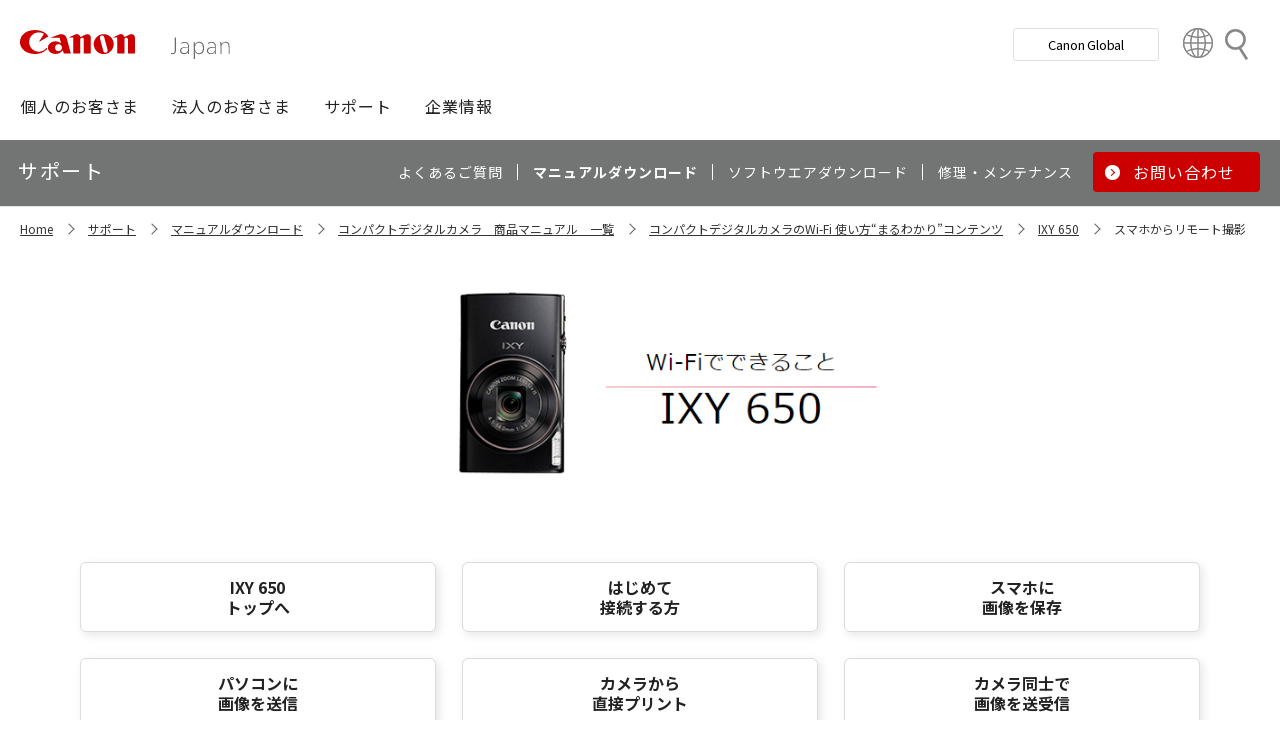

--- FILE ---
content_type: text/html; charset=utf-8
request_url: https://canon.jp/support/manual/digitalcamera/wi-fi/650/use-remote
body_size: 7258
content:









<!DOCTYPE html>
<html class="no-js" lang="ja-JP">
<head>
<link href="/-/media/Base-Themes/Core-Libraries/styles/optimized-min.css?t=20250620T002034Z" rel="stylesheet"><link href="/-/media/Base-Themes/Main-Theme/styles/optimized-min.css?t=20250630T005217Z" rel="stylesheet"><link href="/-/media/Themes/Canon/CanonJP/CanonJP/styles/optimized-min.css?t=20200902T083651Z" rel="stylesheet">    
    
    
    




<meta charset="UTF-8">
<meta name="format-detection" content="telephone=no">




    <meta name="viewport" content="width=device-width, initial-scale=1" />


    <title>IXY 650　スマホからリモート撮影｜コンパクトデジタルカメラのWi-Fi 使い方“まるわかり”コンテンツ｜サポート｜キヤノン</title>



<meta  name="description" content="キヤノンコンパクトデジタルカメラ IXY650のWi-Fi機能の「スマホからリモート撮影」をご紹介しています。カメラのWi-Fi接続でお困りの時にご覧ください。">

        <meta property="twitter:title" content="IXY 650　スマホからリモート撮影｜コンパクトデジタルカメラのWi-Fi 使い方“まるわかり”コンテンツ｜サポート">
        <meta property="twitter:site" content="@Canon_mj">
        <meta property="twitter:description" content="キヤノンコンパクトデジタルカメラ IXY650のWi-Fi機能の「スマホからリモート撮影」をご紹介しています。カメラのWi-Fi接続でお困りの時にご覧ください。">
        <meta property="twitter:image" content="https://canon.jp/-/media/Project/Canon/CanonJP/Website/shared/image/open-graph/og-logo-image.png?sc_lang=ja-JP">
        <meta property="twitter:card" content="summary_large_image">


        <meta property="og:title" content="IXY 650　スマホからリモート撮影｜コンパクトデジタルカメラのWi-Fi 使い方“まるわかり”コンテンツ｜サポート">
        <meta property="og:url" content="https://canon.jp/support/manual/digitalcamera/wi-fi/650/use-remote">
        <meta property="og:description" content="キヤノンコンパクトデジタルカメラ IXY650のWi-Fi機能の「スマホからリモート撮影」をご紹介しています。カメラのWi-Fi接続でお困りの時にご覧ください。">
        <meta property="og:image" content="https://canon.jp/-/media/Project/Canon/CanonJP/Website/shared/image/open-graph/og-logo-image.png?sc_lang=ja-JP">
        <meta property="og:type" content="article">
        <meta property="og:site_name" content="Canon(Japan)">
        <meta property="og:admins" content="381111741960060">
        <meta property="fb:app_id" content="317061325518270">



<link rel="canonical" href="https://canon.jp/support/manual/digitalcamera/wi-fi/650/use-remote" />


    <link href="https://canon.jp/-/media/Project/Canon/CanonJP/Website/shared/image/icon/favicon.png?sc_lang=ja-JP" rel="shortcut icon" />


<!-- Common Head Tag -->
<link rel="apple-touch-icon" href="/-/media/Project/Canon/CanonJP/Website/shared/image/icon/apple-touch-icon.png?la=ja-JP" sizes="180x180">
<link href="https://fonts.googleapis.com/css2?family=Noto+Sans+JP:wght@400;500;700&display=swap" rel="stylesheet">
<link href="https://fonts.googleapis.com/css2?family=Roboto:wght@400;500;700&display=swap" rel="stylesheet">
<link href="/-/media/Project/Canon/CanonJP/common/style/normalize.css" rel="stylesheet">
<link href="/-/media/Project/Canon/CanonJP/common/style/common.css?ver=2.0.0" rel="stylesheet">
<link href="/-/media/Project/Canon/CanonJP/common/style/style-cms.css?ver=1.0.8.2" rel="stylesheet">
<link href="/-/media/Project/Canon/CanonJP/common/script/lib/css/air-datepicker.min.css" rel="stylesheet">
<link href="/-/media/Project/Canon/CanonJP/common/script/lib/css/scroll-hint.css" rel="stylesheet">
<link href="/-/media/Project/Canon/CanonJP/common/script/lib/css/swiper-bundle.min.css" rel="stylesheet">
<script src="/-/media/Project/Canon/CanonJP/shared/init.js"></script>
<script src="/-/media/Project/Canon/CanonJP/shared/jquery.min.js"></script>
<script type="module" src="/-/media/Project/Canon/CanonJP/common/script/lib/share-buttons.module.js"></script>
<!-- SiteMetaSetting -->
<script src="/-/media/Project/Canon/CanonJP/shared/slick.min.js"></script>


<!-- Page Html Tags -->

<!-- Google Tag Manager -->
<script>(function(w,d,s,l,i){w[l]=w[l]||[];w[l].push({'gtm.start':
new Date().getTime(),event:'gtm.js'});var f=d.getElementsByTagName(s)[0],
j=d.createElement(s),dl=l!='dataLayer'?'&l='+l:'';j.async=true;j.src=
'https://www.googletagmanager.com/gtm.js?id='+i+dl;f.parentNode.insertBefore(j,f);
})(window,document,'script','dataLayer','GTM-MJRT257');</script>
<!-- End Google Tag Manager -->

</head>
<body class="default-device bodyclass">
    
    <a href="#content" id="skipnav-content" tabindex="0">このページの本文へ</a>
    
    



<!-- Google Tag Manager (noscript) -->
<noscript><iframe src="https://www.googletagmanager.com/ns.html?id=GTM-MJRT257" height="0" width="0" style="display:none;visibility:hidden" title="Google Tag Manager"></iframe></noscript>
<!-- End Google Tag Manager (noscript) -->


<!-- Common Body  Top Tag -->
    
    
    
<!-- #wrapper -->
<div id="wrapper">
    <!-- #header -->
    <header class="site-header">
        <div id="header">
            <div class="row">
                










<div class="component Header">
            <div class="site-header of-lower-level">
                <div class="inner">
                    <h1 class="sitename">
                        <a href="/">
                            <span class="logo">
                                    <img src="/-/media/Feature/Canon/CanonJP/image/Header/Canonlogo.svg" height="26" alt="Canon logo">
                            </span>
                        </a>
                    </h1>


                        <div class="search">
                            <div class="inner">
                                <a href="/search">
                              		
                                    <span>検索</span>
                                    
                                </a>
                                <!-- /.inner -->
                            </div>
                            <!-- /.search -->
                        </div>
                    <div class="nav-global js-nav-global">
                        <div class="inner">
                            <nav class="navigation js-nav-global-panel">
                                
                                <ul class="list no-nav-global">
                                    <li>
                                        <div class="of-handle-none js-nav-global-handle"></div>
                                        <div class="dropdown js-nav-global-dropdown">
                                            <div class="wrap"></div>
                                        </div>
                                    </li>
                                </ul>

                                
                                <div class="utility js-nav-global-closeBtnDest">

                                                <div class="btn of-global ">
                                                    <a href="https://global.canon/ja">
                                                        <span>Canon Global</span>
                                                    </a>
                                                </div>

                                                <div class="btn of-language">
                                                    <a href="https://global.canon/ja/support/">
                                                        <span>Country&nbsp;&amp;&nbsp;Region</span>
                                                    </a>
                                                </div>
                                    <!-- /.utility -->
                                </div>

                                <!-- /.navigation -->
                            </nav>
                            <!-- /.inner -->
                        </div>
                        <!-- /.nav-global -->
                    </div>
                </div>
            </div>

</div>









<div class="component GlobalNavigation hide-enable-js">
    <div class="component-content">

                <div class="nav-global">
                    <div class="inner">
                        <nav class="navigation">
                                <h2 class="str-invisible">グローバルナビ</h2>
                                <ul class="list">

                                        <li>
                                            <div class="handle js-nav-global-handle"><span>個人のお客さま</span></div>

                                                <div class="dropdown js-nav-global-dropdown">
                                                    <div class="wrap">
                                                        <div class="col">
                                                            <ul class="list" data-col-wide="2">
                                                                <li class="of-top"><a href="https://personal.canon.jp">個人のお客さまトップ</a></li>

                                                                    <li class="of-top"><span>商品・サービス情報</span></li>
                                                                        <li><a href="https://personal.canon.jp/product/camera">レンズ交換式カメラ・レンズ</a></li>
                                                                        <li><a href="https://personal.canon.jp/product/compact-digital-camera">コンパクトデジタルカメラ</a></li>
                                                                        <li><a href="https://personal.canon.jp/product/printer">プリンター・スキャナー</a></li>
                                                                        <li><a href="https://personal.canon.jp/product/supply">インクジェットプリンター消耗品</a></li>
                                                                        <li><a href="https://personal.canon.jp/product/photo-collection">写真集</a></li>
                                                                        <li><a href="https://personal.canon.jp/product/business-tool">電卓・その他ビジネスツール</a></li>
                                                                        <li><a href="https://personal.canon.jp/product/binoculars">双眼鏡</a></li>
                                                                    <li class="of-top"><span>キヤノンと楽しむ</span></li>
                                                                        <li><a href="https://personal.canon.jp/event">イベント・交流</a></li>
                                                                        <li><a href="https://personal.canon.jp/articles/life-style/itoshino">好きをかたちに itoshino</a></li>
                                                                        <li><a href="https://personal.canon.jp/showroom/gallery">キヤノンギャラリー</a></li>
                                                                        <li><a href="https://personal.canon.jp/showroom/photohouse">キヤノンフォトハウス</a></li>
                                                                        <li><a href="https://personal.canon.jp/membership-id/cpc">キヤノンフォトサークル</a></li>
                                                                        <li><a href="https://personal.canon.jp/service/eos-school">EOS学園</a></li>
                                                                    <li class="of-top"><span>商品のご購入・サポート</span></li>
                                                                        <li><a href="https://store.canon.jp/online/default.aspx">キヤノンオンラインショップ</a></li>
                                                                        <li><a href="/support/faq">よくあるお問い合わせ</a></li>
                                                                        <li><a href="https://personal.canon.jp/showroom">ショールーム</a></li>
                                                                        <li><a href="/support/repair-index">修理のご相談・お申込み</a></li>

                                                            </ul>
                                                            <!-- /.col -->
                                                        </div>

                                                            <div class="col show-wide">

                                                                    <div class="box">
                                                                        <a href="https://personal.canon.jp/articles/life-style/itoshino" class="inner" style="background:none !important;opacity:1 !important;">
                                                                            <div class="summary">
                                                                                <div class="title">好きをかたちに　itoshino</div>
                                                                                <div class="description">itoshinoは何かを愛しく思う人のためのサイト。あなたの「好き」をカタチにするヒントをお届けします。</div>
                                                                                <!-- /.summary -->
                                                                            </div>
                                                                            <div class="image">
                                                                                <span><img src="/-/media/Project/Canon/CanonJP/Website/shared/image/banner/itoshino-2022.jpg?sc_lang=ja-JP" width="200" alt=""></span>
                                                                                <!-- /.image -->
                                                                            </div>
                                                                            <!-- /.inner -->
                                                                        </a>
                                                                        <!-- /.box -->
                                                                    </div>
                                                            </div>
                                                    </div>
                                                    <!-- /.dropdown -->
                                                </div>

                                        </li>
                                        <li>
                                            <div class="handle js-nav-global-handle"><span>法人のお客さま</span></div>

                                                <div class="dropdown js-nav-global-dropdown">
                                                    <div class="wrap">
                                                        <div class="col">
                                                            <ul class="list" data-col-wide="3">
                                                                <li class="of-top"><a href="/biz">法人のお客さまトップ</a></li>

                                                                    <li class="of-top"><span>最新ビジネス情報</span></li>
                                                                        <li><a href="/biz/trend">ビジネストレンド</a></li>
                                                                        <li><a href="/biz/case">導入事例</a></li>
                                                                        <li><a href="/biz/event">イベント・セミナー</a></li>
                                                                    <li class="of-top"><span>ソリューション</span></li>
                                                                        <li><a href="/biz/solution/smb">中小企業向けソリューション</a></li>
                                                                        <li><a href="/biz/solution/finance">金融ソリューション</a></li>
                                                                        <li><a href="/biz/solution/medical">医療ソリューション</a></li>
                                                                        <li><a href="/biz/solution/education">文教ソリューション</a></li>
                                                                        <li><a href="/biz/solution/imaging">イメージングソリューション</a></li>
                                                                        <li><a href="/biz/solution/security">セキュリティソリューション</a></li>
                                                                        <li><a href="/biz/solution/document">ドキュメントソリューション</a></li>
                                                                        <li><a href="/biz/solution/bizsupport">業務ソリューション</a></li>
                                                                    <li class="of-top"><span>商品・サービス</span></li>
                                                                        <li><a href="/biz/product/camera">カメラ・映像機器</a></li>
                                                                        <li><a href="/biz/product/printer">ビジネスプリンタ―</a></li>
                                                                        <li><a href="/biz/product/production-printer">プロダクションプリンタ―</a></li>
                                                                        <li><a href="/biz/product/commercial-printing">商業印刷プリンター</a></li>
                                                                        <li><a href="/biz/product/office-device">オフィス機器</a></li>
                                                                        <li><a href="/biz/product/ht-mobile">業務用端末</a></li>
                                                                        <li><a href="/biz/product/indtech">産業用機器</a></li>

                                                            </ul>
                                                            <!-- /.col -->
                                                        </div>

                                                    </div>
                                                    <!-- /.dropdown -->
                                                </div>

                                        </li>
                                        <li>
                                            <div class="handle js-nav-global-handle"><span>サポート</span></div>

                                                <div class="dropdown js-nav-global-dropdown">
                                                    <div class="wrap">
                                                        <div class="col">
                                                            <ul class="list" data-col-wide="3">
                                                                <li class="of-top"><a href="/support">サポートトップ</a></li>

                                                                    <li class="of-top"><span>お困りのときは</span></li>
                                                                        <li><a href="/support/faq">Q&amp;A検索（よくあるご質問）</a></li>
                                                                        <li><a href="/support/manual">マニュアルダウンロード</a></li>
                                                                        <li><a href="/support/software">ソフトウエアダウンロード</a></li>
                                                                        <li><a href="/support/contact">お問い合わせ</a></li>
                                                                    <li class="of-top"><span>修理・メンテナンスのご相談</span></li>
                                                                        <li><a href="/support/repair-index">修理・メンテナンスのご相談・お申込み</a></li>
                                                                        <li><a href="/support/valuable-service">ハードウエア保守サービスのご案内</a></li>
                                                                    <li class="of-top"><span>リサイクルご協力のお願い</span></li>
                                                                        <li><a href="https://corporate.jp.canon/sustainability/environment/collect/recycle-cartridge">使用済みカートリッジ回収</a></li>
                                                                        <li><a href="https://corporate.jp.canon/sustainability/environment/collect/toner-container">使用済みトナー容器回収</a></li>

                                                            </ul>
                                                            <!-- /.col -->
                                                        </div>

                                                    </div>
                                                    <!-- /.dropdown -->
                                                </div>

                                        </li>
                                        <li>
                                            <div class="handle js-nav-global-handle"><span>企業情報</span></div>

                                                <div class="dropdown js-nav-global-dropdown">
                                                    <div class="wrap">
                                                        <div class="col">
                                                            <ul class="list" data-col-wide="3">
                                                                <li class="of-top"><a href="https://corporate.jp.canon">企業情報（トップ）</a></li>

                                                                    <li class="of-top"><span>キヤノンマーケティングジャパン株式会社</span></li>
                                                                        <li><a href="https://corporate.jp.canon/profile">キヤノンマーケティングジャパングループについて</a></li>
                                                                        <li><a href="https://corporate.jp.canon/profile/group">グループ会社一覧</a></li>
                                                                        <li><a href="https://corporate.jp.canon/sustainability">サステナビリティ</a></li>
                                                                        <li><a href="https://corporate.jp.canon/ir">投資家向け情報</a></li>
                                                                        <li><a href="https://corporate.jp.canon/recruit">採用情報</a></li>
                                                                        <li><a href="https://corporate.jp.canon/newsrelease">ニュースリリース</a></li>
                                                                    <li class="of-top"><span>キヤノン株式会社（CanonGlobalサイトへ）</span></li>
                                                                        <li><a href="https://global.canon/ja/corporate/index.html">キヤノンについて（企業情報）</a></li>
                                                                        <li><a href="https://global.canon/ja/ir/index.html">投資家向け情報</a></li>
                                                                        <li><a href="https://global.canon/ja/employ/">採用情報</a></li>
                                                                        <li><a href="https://global.canon/ja/sustainability/">サステナビリティ</a></li>
                                                                        <li><a href="https://global.canon/ja/technology/">テクノロジー</a></li>

                                                            </ul>
                                                            <!-- /.col -->
                                                        </div>

                                                    </div>
                                                    <!-- /.dropdown -->
                                                </div>

                                        </li>
                                </ul>
                                <!-- /.navigation -->
                        </nav>
                    </div>
                </div>
    </div>
    <script src="/-/media/Project/Canon/CanonJP/Scripts/Common/global_navigation.js"></script>
</div>








    <div class="component-content">
        <nav class="component nav-local js-nav-local js-toFixedByScroll">
            <div class="inner">
                <div class="wrap">
                	
                    <h2 class="str-invisible">ローカルナビ</h2>
                    

                    <div class="category js-nav-global-toggleBtnDest">サポート</div>

                    <div class="menu js-nav-local-toggle">
                        <div class="top">
                            <a href="/support"><span>サポート</span></a>
                        </div>
                            <ul class="list">

                                        <li>
                                            <a href="/support/faq">
                                                <span>よくあるご質問</span>
                                            </a>
                                        </li>
                                        <li>
                                            <a href="/support/manual">
                                                <span>マニュアルダウンロード</span>
                                            </a>
                                        </li>
                                        <li>
                                            <a href="/support/software">
                                                <span>ソフトウエアダウンロード</span>
                                            </a>
                                        </li>
                                        <li>
                                            <a href="/support/repair-index">
                                                <span>修理・メンテナンス</span>
                                            </a>
                                        </li>
                                        <li class="of-btn of-consultation">
                                            <a href="/support/contact">
                                                <span>お問い合わせ</span>
                                            </a>
                                        </li>
                            </ul>
                        <p class="return"><a href="/support">サポートTOPへ</a></p>
                        
                        <!-- /.menu -->
                    </div>
                    <!-- /.wrap -->
                </div>
                <!-- /.inner -->
            </div>
            <!-- /.nav-local -->
        </nav>
    </div>

            </div>
        </div>
    </header>
    <!-- /#header -->
    <!-- #content -->
    <main class="site-main">
        <div id="content">
            <div class="row">
                







<div class="component cmj_breadcrumb navigation-title">
    <div class="nav-location">
    	
        <h2 class="str-invisible">サイト内の現在位置</h2>
        
        <div class="inner">
            <ul class="list">
                    <li class="breadcrumb-item home">
<div class="navigation-title field-navigationtitle"><a title="Home" href="/">Home</a></div>                    </li>
                    <li class="breadcrumb-item ">
<div class="navigation-title field-navigationtitle"><a title="support" href="/support">サポート</a></div>                    </li>
                    <li class="breadcrumb-item ">
<div class="navigation-title field-title"><a title="manual" href="/support/manual">マニュアルダウンロード</a></div>                    </li>
                    <li class="breadcrumb-item ">
<div class="navigation-title field-navigationtitle"><a title="digitalcamera" href="/support/manual/digitalcamera">コンパクトデジタルカメラ　商品マニュアル　一覧</a></div>                    </li>
                    <li class="breadcrumb-item ">
<div class="navigation-title field-navigationtitle"><a title="wi-fi" href="/support/manual/digitalcamera/wi-fi">コンパクトデジタルカメラのWi-Fi 使い方“まるわかり”コンテンツ</a></div>                    </li>
                    <li class="breadcrumb-item ">
<div class="navigation-title field-navigationtitle"><a title="650" href="/support/manual/digitalcamera/wi-fi/650">IXY 650</a></div>                    </li>
                    <li class="breadcrumb-item last">
<div class="navigation-title field-navigationtitle"><a title="use-remote" href="/support/manual/digitalcamera/wi-fi/650/use-remote">スマホからリモート撮影</a></div>                    </li>
            </ul>
        </div>
    </div>
</div>
    <div class="component">
        <div class="component-content">
<div class="str-outer "><div class="str-inner">

<div class="component">
    <div class="component-content">
            <div class="mod-media ">
                <div class="inner">


                    <a class="media">



                    <img src="/-/media/Project/Canon/CanonJP/Website/support/manual/digitalcamera/wi-fi/650/shared/image/650-pc.jpg?h=300&amp;iar=0&amp;w=1240&amp;sc_lang=ja-JP&amp;hash=3F761EE198012B9C03E0F1F1EE0A6538" class="of-wide" alt="Wi-Fiでできること IXY 650" width="1240" height="300" hidden>
                    <img src="/-/media/Project/Canon/CanonJP/Website/support/manual/digitalcamera/wi-fi/650/shared/image/650-sp.jpg?h=370&amp;iar=0&amp;w=750&amp;sc_lang=ja-JP&amp;hash=9387F89DA236FF2971B474ABAE06AD1D" alt="Wi-Fiでできること IXY 650" width="750" height="370" />

                    </a>
                </div>
            </div>
    </div>
</div><div class="component" data-properties="">
    <div class="component-content">
                            <div class="mod-btn align-left" data-col="1" data-col-wide="3" >
                <div class="inner">
                    <div class="btn ">
<a href="/support/manual/digitalcamera/wi-fi/650">IXY 650<br>
トップへ</a>                    </div>
                    <div class="btn ">
<a href="/support/manual/digitalcamera/wi-fi/650/first-step">はじめて<br>
接続する方</a>                    </div>
                    <div class="btn ">
<a href="/support/manual/digitalcamera/wi-fi/650/use-sp">スマホに<br>
画像を保存</a>                    </div>
                    <div class="btn ">
<a href="/support/manual/digitalcamera/wi-fi/650/use-pc">パソコンに<br>
画像を送信</a>                    </div>
                    <div class="btn ">
<a href="/support/manual/digitalcamera/wi-fi/650/use-print">カメラから<br>
直接プリント</a>                    </div>
                    <div class="btn ">
<a href="/support/manual/digitalcamera/wi-fi/650/use-camera">カメラ同士で<br>
画像を送受信</a>                    </div>
                    <div class="btn ">
<a href="/support/manual/digitalcamera/wi-fi/650/use-web">Webサービスに送信</a>                    </div>
                    <div class="btn ">
<a href="/support/manual/digitalcamera/wi-fi/650/use-gps">GPSで位置情報を記録</a>                    </div>
                    <div class="btn ">
<a href="/support/manual/digitalcamera/wi-fi/650/use-remote#anchorh1">スマホから<br>
リモート撮影</a>                    </div>
                    <div class="btn ">
<a href="/support/manual/digitalcamera/wi-fi/650/use-mail">画像をE-mailで送信</a>                    </div>
                    <div class="btn ">
<a href="/support/manual/digitalcamera/wi-fi/650/use-easy">その他の便利な機能</a>                    </div>
                </div>
            </div>
    </div>
</div>

</div></div>        </div>
    </div>
    <div class="component" id="anchorh1">
        <div class="component-content">
<div class="str-pageTitle"><div class="inner"><h1 class="hdg"><span class="text-unit"><span class="main">スマホからリモート撮影</span></span></h1></div></div>        </div>
    </div>
    <div class="component">
        <div class="component-content">
<div class="str-outer "><div class="str-inner">

<div class="component" data-properties="">
    <div class="component-content">
                            <div class="mod-carousel-ref  js-carousel-ref " >
                <div class="mod-carousel-ref__inner">
                    <div class="mod-carousel-ref__container">
                            <div data-carousel-slides>
                                <ul class="list swiper-wrapper">
                                        <li class="swiper-slide">
    <div class="component">
        <div class="component-content">
            <div class="mod-media ">
<figure class="inner"><div class="media"><img src="/-/media/Project/Canon/CanonJP/Website/support/manual/digitalcamera/wi-fi/650/use-remote/image/650-use-remote01.jpg?h=620&amp;iar=0&amp;w=890&amp;sc_lang=ja-JP&amp;hash=80D7F5570B217023BE4B52CCA2E5B35D" alt="1 本体側面の［Wi-Fiマーク］ボタンを押します。Wi-Fiメニューを表示し、［スマートフォン］を選びます。" width="890" height="620" data-variantitemid="{754471E9-A992-4D36-AD70-C1BD92D2B698}" data-variantfieldname="Image" /></div></figure>            </div>
        </div>
    </div>

                                        </li>
                                        <li class="swiper-slide">
    <div class="component">
        <div class="component-content">
            <div class="mod-media ">
<figure class="inner"><div class="media"><img src="/-/media/Project/Canon/CanonJP/Website/support/manual/digitalcamera/wi-fi/650/use-remote/image/650-use-remote02.jpg?h=620&amp;iar=0&amp;w=890&amp;sc_lang=ja-JP&amp;hash=6244902188110C80D17AACA8F8230DFD" alt="2 接続するスマートフォンを選びます。" width="890" height="620" data-variantitemid="{177C91C9-5B7F-4BB3-8B73-13182020E83F}" data-variantfieldname="Image" /></div></figure>            </div>
        </div>
    </div>

                                        </li>
                                        <li class="swiper-slide">
    <div class="component">
        <div class="component-content">
            <div class="mod-media ">
<figure class="inner"><div class="media"><img src="/-/media/Project/Canon/CanonJP/Website/support/manual/digitalcamera/wi-fi/650/use-remote/image/650-use-remote03.jpg?h=620&amp;iar=0&amp;w=890&amp;sc_lang=ja-JP&amp;hash=C8B6452316512425F215ED4ED692F8E2" alt="3 SSIDとパスワードが表示されます。" width="890" height="620" data-variantitemid="{D8C4117C-C9F8-43DF-AB35-3C9BC4E9C3E3}" data-variantfieldname="Image" /></div></figure>            </div>
        </div>
    </div>

                                        </li>
                                        <li class="swiper-slide">
    <div class="component">
        <div class="component-content">
            <div class="mod-media ">
<figure class="inner"><div class="media"><img src="/-/media/Project/Canon/CanonJP/Website/support/manual/digitalcamera/wi-fi/650/use-remote/image/650-use-remote04.jpg?h=620&amp;iar=0&amp;w=890&amp;sc_lang=ja-JP&amp;hash=FBEE6C30D4249D2EDFD7214D11DC6C50" alt="4 スマートフォンで［設定］［Wi-Fi］の順に選び、［Wi-Fi］をONにします。アクセスポイント一覧から、カメラに表示されたSSIDを選び、パスワードを入力します。" width="890" height="620" data-variantitemid="{CEF97342-52FA-43E0-8FD2-8FC96CA8093F}" data-variantfieldname="Image" /></div></figure>            </div>
        </div>
    </div>

                                        </li>
                                        <li class="swiper-slide">
    <div class="component">
        <div class="component-content">
            <div class="mod-media ">
<figure class="inner"><div class="media"><img src="/-/media/Project/Canon/CanonJP/Website/support/manual/digitalcamera/wi-fi/650/use-remote/image/650-use-remote05.jpg?h=620&amp;iar=0&amp;w=890&amp;sc_lang=ja-JP&amp;hash=AD060D4FBB3B175073631C7230B8009A" alt="5 スマートフォンに表示されたCamera Connectのメニュー画面から［リモートライブビュー撮影］をタップします。" width="890" height="620" data-variantitemid="{9C94496D-AE02-4816-BD2D-B9E504D54CD9}" data-variantfieldname="Image" /></div></figure>            </div>
        </div>
    </div>

                                        </li>
                                        <li class="swiper-slide">
    <div class="component">
        <div class="component-content">
            <div class="mod-media ">
<figure class="inner"><div class="media"><img src="/-/media/Project/Canon/CanonJP/Website/support/manual/digitalcamera/wi-fi/650/use-remote/image/650-use-remote06.jpg?h=620&amp;iar=0&amp;w=890&amp;sc_lang=ja-JP&amp;hash=3469C055478CBB655BD8636D2332E9CD" alt="6 Camera Connectにライブビューの画面が表示され、撮影が行えます。" width="890" height="620" data-variantitemid="{8B43D7ED-288C-4EFC-95E6-EDB5CCB55F0C}" data-variantfieldname="Image" /></div></figure>            </div>
        </div>
    </div>

                                        </li>
                                </ul>
                                <div data-carousel-controls></div>
                            </div>
                    </div>
                </div>
            </div>
    </div>
</div>



<div class="component" data-properties="">
    <div class="component-content">
                            <div class="mod-list-notice ">
                <ul class="list">
                        <li>
                            <span class="symbol">※</span>
                            <div class="content">
                                        <span>2021年9月現在。</span>
                            </div>
                        </li>
                        <li>
                            <span class="symbol">※</span>
                            <div class="content">
                                        <span>動作例はPowerShot G7 X Mark IIとiOSの端末によるものです。</span>
                            </div>
                        </li>
                        <li>
                            <span class="symbol">※</span>
                            <div class="content">
                                        <span>スマートフォンに表示される画面は、Camera Connectによるものです。</span>
                            </div>
                        </li>
                        <li>
                            <span class="symbol">※</span>
                            <div class="content">
                                        <span>表示画面は、端末やOS、アプリケーションのバージョンにより異なります。</span>
                            </div>
                        </li>
                        <li>
                            <span class="symbol">※</span>
                            <div class="content">
                                        <span>再接続を行う場合は、接続方法、ネットワークの設定が不要となります。</span>
                            </div>
                        </li>
                </ul>
            </div>
    </div>
</div><div class="component" data-properties="">
    <div class="component-content">
                            <div class="mod-btn mt-30" data-col="1" data-col-wide="3" >
                <div class="inner">
                    <div class="btn ">
<a href="/support/manual/digitalcamera/wi-fi/faq">コンパクトのWi-Fi　よくあるご質問</a>                    </div>
                    <div class="btn ">
<a href="/support/manual/digitalcamera/wi-fi/about">Camera Connectについて</a>                    </div>
                    <div class="btn ">
<a href="/support/manual/digitalcamera/wi-fi/function">対応機能</a>                    </div>
                </div>
            </div>
    </div>
</div>

</div></div>        </div>
    </div>

            </div>
        </div>
    </main>
    <!-- /#content -->
    <!-- #footer -->
    <footer class="site-footer">
        <div id="footer">
            <div class="row">
                







<div class="component footer">
    <div class="inner">
                    <div class="pagetop js-footer-pagetop">
                        <div class="wrap">
                        	
                            <p class="link"><a href="#top"><span>ページトップへ</span></a></p>
                            
                            <!-- /.wrap -->
                        </div>
                        <!-- /.pagetop -->
                    </div>
                    <div class="infomation">
                        <div class="wrap">
                            <div class="link">
                                <ul class="list">
                                            <li>
                                                    <a href="/feedback">お問い合わせ</a>
                                            </li>
                                            <li>
                                                    <a href="/webindex">サイトマップ</a>
                                            </li>
                                            <li>
                                                    <a href="/term-of-use">サイトのご利用について</a>
                                            </li>
                                            <li>
                                                    <a href="/privacy-policy">個人情報の取り扱いについて</a>
                                            </li>
                                            <li>
                                                    <a href="/term-of-use/accessibility">ウェブアクセシビリティ―方針</a>
                                            </li>
                                    <!-- /.list -->
                                </ul>
                                <!-- /.link -->
                            </div>

                            <div class="copyright">
                                <p><small>&copy;Canon Marketing Japan Inc.</small></p>
                                <!-- /.copyright -->
                            </div>
                            <!-- /.wrap -->
                        </div>
                        <!-- /.infomation -->
                    </div>

        <!-- /.inner -->
    </div>
</div>
            </div>
        </div>
    </footer>
    <!-- /#footer -->
</div>
<!-- /#wrapper -->

    



<!-- Common Body  Bottom Tag -->
<script src="/-/media/Project/Canon/CanonJP/shared/script.js?ver=2.1.2"></script>
<script src="/-/media/Project/Canon/CanonJP/common/script/lib/air-datepicker.min.js"></script>
<script src="/-/media/Project/Canon/CanonJP/common/script/lib/scroll-hint.min.js"></script>
<script src="/-/media/Project/Canon/CanonJP/common/script/lib/micromodal.min.js"></script>
<script src="/-/media/Project/Canon/CanonJP/common/script/lib/swiper-bundle.min.js"></script>
<script src="/-/media/Project/Canon/CanonJP/common/script/jquery.expansion-modules.js?ver=2.1.1"></script>


    
    
    
<script src="/-/media/Base-Themes/Core-Libraries/scripts/optimized-min.js?t=20250620T002033Z"></script><script src="/-/media/Base-Themes/XA-API/Scripts/optimized-min.js?t=20250620T002034Z"></script><script src="/-/media/Base-Themes/Main-Theme/scripts/optimized-min.js?t=20250630T005242Z"></script><script src="/-/media/Base-Themes/Google-Maps-JS-Connector/Scripts/optimized-min.js?t=20250620T002035Z"></script><script src="/-/media/Base-Themes/Maps/Scripts/optimized-min.js?t=20250620T002036Z"></script><script src="/-/media/Base-Themes/SearchTheme/Scripts/optimized-min.js?t=20250620T002037Z"></script><script src="/-/media/Base-Themes/Components-Theme/Scripts/optimized-min.js?t=20250622T165513Z"></script><script src="/-/media/Base-Themes/Resolve-Conflicts/Scripts/optimized-min.js?t=20250620T002037Z"></script><script src="/-/media/Themes/Canon/CanonJP/CanonJP/Scripts/optimized-min.js?t=20200916T081218Z"></script>    
    



    <!-- /#wrapper -->
</body>
</html>

--- FILE ---
content_type: application/x-javascript
request_url: https://canon.jp/-/media/Project/Canon/CanonJP/Scripts/Common/global_navigation.js
body_size: 122
content:
$('.component.Header>.site-header>.inner>.nav-global>.inner>.navigation>.list').remove();
$('.GlobalNavigation>.component-content>.nav-global>.inner>.navigation').children().prependTo(".component.Header>.site-header>.inner>.nav-global>.inner>.navigation");
if (!$('body').hasClass('on-page-editor')) {
    $('.GlobalNavigation').remove();
} else {
    $('.GlobalNavigation>.component-content>.nav-global').remove();
}